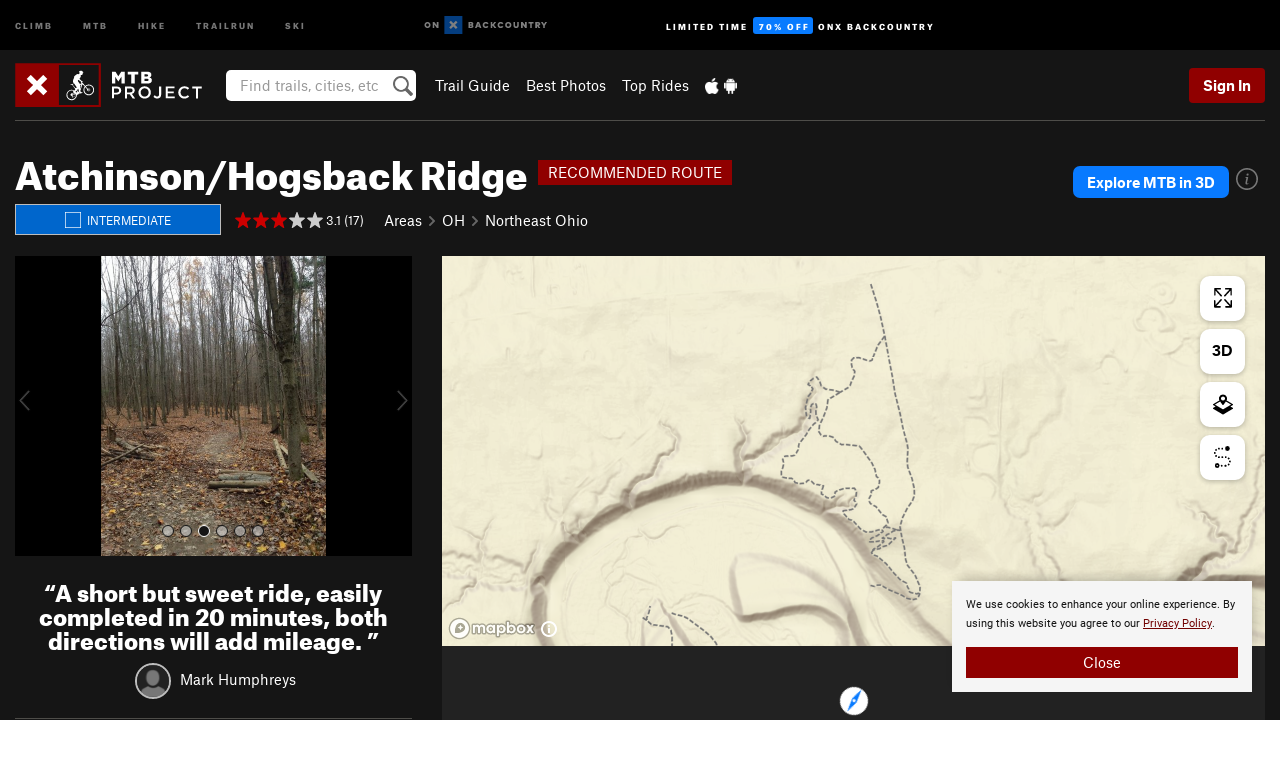

--- FILE ---
content_type: text/html; charset=utf-8
request_url: https://www.google.com/recaptcha/enterprise/anchor?ar=1&k=6LdFNV0jAAAAAJb9kqjVRGnzoAzDwSuJU1LLcyLn&co=aHR0cHM6Ly93d3cubXRicHJvamVjdC5jb206NDQz&hl=en&v=N67nZn4AqZkNcbeMu4prBgzg&size=invisible&anchor-ms=20000&execute-ms=30000&cb=6psgcvqhd66e
body_size: 48890
content:
<!DOCTYPE HTML><html dir="ltr" lang="en"><head><meta http-equiv="Content-Type" content="text/html; charset=UTF-8">
<meta http-equiv="X-UA-Compatible" content="IE=edge">
<title>reCAPTCHA</title>
<style type="text/css">
/* cyrillic-ext */
@font-face {
  font-family: 'Roboto';
  font-style: normal;
  font-weight: 400;
  font-stretch: 100%;
  src: url(//fonts.gstatic.com/s/roboto/v48/KFO7CnqEu92Fr1ME7kSn66aGLdTylUAMa3GUBHMdazTgWw.woff2) format('woff2');
  unicode-range: U+0460-052F, U+1C80-1C8A, U+20B4, U+2DE0-2DFF, U+A640-A69F, U+FE2E-FE2F;
}
/* cyrillic */
@font-face {
  font-family: 'Roboto';
  font-style: normal;
  font-weight: 400;
  font-stretch: 100%;
  src: url(//fonts.gstatic.com/s/roboto/v48/KFO7CnqEu92Fr1ME7kSn66aGLdTylUAMa3iUBHMdazTgWw.woff2) format('woff2');
  unicode-range: U+0301, U+0400-045F, U+0490-0491, U+04B0-04B1, U+2116;
}
/* greek-ext */
@font-face {
  font-family: 'Roboto';
  font-style: normal;
  font-weight: 400;
  font-stretch: 100%;
  src: url(//fonts.gstatic.com/s/roboto/v48/KFO7CnqEu92Fr1ME7kSn66aGLdTylUAMa3CUBHMdazTgWw.woff2) format('woff2');
  unicode-range: U+1F00-1FFF;
}
/* greek */
@font-face {
  font-family: 'Roboto';
  font-style: normal;
  font-weight: 400;
  font-stretch: 100%;
  src: url(//fonts.gstatic.com/s/roboto/v48/KFO7CnqEu92Fr1ME7kSn66aGLdTylUAMa3-UBHMdazTgWw.woff2) format('woff2');
  unicode-range: U+0370-0377, U+037A-037F, U+0384-038A, U+038C, U+038E-03A1, U+03A3-03FF;
}
/* math */
@font-face {
  font-family: 'Roboto';
  font-style: normal;
  font-weight: 400;
  font-stretch: 100%;
  src: url(//fonts.gstatic.com/s/roboto/v48/KFO7CnqEu92Fr1ME7kSn66aGLdTylUAMawCUBHMdazTgWw.woff2) format('woff2');
  unicode-range: U+0302-0303, U+0305, U+0307-0308, U+0310, U+0312, U+0315, U+031A, U+0326-0327, U+032C, U+032F-0330, U+0332-0333, U+0338, U+033A, U+0346, U+034D, U+0391-03A1, U+03A3-03A9, U+03B1-03C9, U+03D1, U+03D5-03D6, U+03F0-03F1, U+03F4-03F5, U+2016-2017, U+2034-2038, U+203C, U+2040, U+2043, U+2047, U+2050, U+2057, U+205F, U+2070-2071, U+2074-208E, U+2090-209C, U+20D0-20DC, U+20E1, U+20E5-20EF, U+2100-2112, U+2114-2115, U+2117-2121, U+2123-214F, U+2190, U+2192, U+2194-21AE, U+21B0-21E5, U+21F1-21F2, U+21F4-2211, U+2213-2214, U+2216-22FF, U+2308-230B, U+2310, U+2319, U+231C-2321, U+2336-237A, U+237C, U+2395, U+239B-23B7, U+23D0, U+23DC-23E1, U+2474-2475, U+25AF, U+25B3, U+25B7, U+25BD, U+25C1, U+25CA, U+25CC, U+25FB, U+266D-266F, U+27C0-27FF, U+2900-2AFF, U+2B0E-2B11, U+2B30-2B4C, U+2BFE, U+3030, U+FF5B, U+FF5D, U+1D400-1D7FF, U+1EE00-1EEFF;
}
/* symbols */
@font-face {
  font-family: 'Roboto';
  font-style: normal;
  font-weight: 400;
  font-stretch: 100%;
  src: url(//fonts.gstatic.com/s/roboto/v48/KFO7CnqEu92Fr1ME7kSn66aGLdTylUAMaxKUBHMdazTgWw.woff2) format('woff2');
  unicode-range: U+0001-000C, U+000E-001F, U+007F-009F, U+20DD-20E0, U+20E2-20E4, U+2150-218F, U+2190, U+2192, U+2194-2199, U+21AF, U+21E6-21F0, U+21F3, U+2218-2219, U+2299, U+22C4-22C6, U+2300-243F, U+2440-244A, U+2460-24FF, U+25A0-27BF, U+2800-28FF, U+2921-2922, U+2981, U+29BF, U+29EB, U+2B00-2BFF, U+4DC0-4DFF, U+FFF9-FFFB, U+10140-1018E, U+10190-1019C, U+101A0, U+101D0-101FD, U+102E0-102FB, U+10E60-10E7E, U+1D2C0-1D2D3, U+1D2E0-1D37F, U+1F000-1F0FF, U+1F100-1F1AD, U+1F1E6-1F1FF, U+1F30D-1F30F, U+1F315, U+1F31C, U+1F31E, U+1F320-1F32C, U+1F336, U+1F378, U+1F37D, U+1F382, U+1F393-1F39F, U+1F3A7-1F3A8, U+1F3AC-1F3AF, U+1F3C2, U+1F3C4-1F3C6, U+1F3CA-1F3CE, U+1F3D4-1F3E0, U+1F3ED, U+1F3F1-1F3F3, U+1F3F5-1F3F7, U+1F408, U+1F415, U+1F41F, U+1F426, U+1F43F, U+1F441-1F442, U+1F444, U+1F446-1F449, U+1F44C-1F44E, U+1F453, U+1F46A, U+1F47D, U+1F4A3, U+1F4B0, U+1F4B3, U+1F4B9, U+1F4BB, U+1F4BF, U+1F4C8-1F4CB, U+1F4D6, U+1F4DA, U+1F4DF, U+1F4E3-1F4E6, U+1F4EA-1F4ED, U+1F4F7, U+1F4F9-1F4FB, U+1F4FD-1F4FE, U+1F503, U+1F507-1F50B, U+1F50D, U+1F512-1F513, U+1F53E-1F54A, U+1F54F-1F5FA, U+1F610, U+1F650-1F67F, U+1F687, U+1F68D, U+1F691, U+1F694, U+1F698, U+1F6AD, U+1F6B2, U+1F6B9-1F6BA, U+1F6BC, U+1F6C6-1F6CF, U+1F6D3-1F6D7, U+1F6E0-1F6EA, U+1F6F0-1F6F3, U+1F6F7-1F6FC, U+1F700-1F7FF, U+1F800-1F80B, U+1F810-1F847, U+1F850-1F859, U+1F860-1F887, U+1F890-1F8AD, U+1F8B0-1F8BB, U+1F8C0-1F8C1, U+1F900-1F90B, U+1F93B, U+1F946, U+1F984, U+1F996, U+1F9E9, U+1FA00-1FA6F, U+1FA70-1FA7C, U+1FA80-1FA89, U+1FA8F-1FAC6, U+1FACE-1FADC, U+1FADF-1FAE9, U+1FAF0-1FAF8, U+1FB00-1FBFF;
}
/* vietnamese */
@font-face {
  font-family: 'Roboto';
  font-style: normal;
  font-weight: 400;
  font-stretch: 100%;
  src: url(//fonts.gstatic.com/s/roboto/v48/KFO7CnqEu92Fr1ME7kSn66aGLdTylUAMa3OUBHMdazTgWw.woff2) format('woff2');
  unicode-range: U+0102-0103, U+0110-0111, U+0128-0129, U+0168-0169, U+01A0-01A1, U+01AF-01B0, U+0300-0301, U+0303-0304, U+0308-0309, U+0323, U+0329, U+1EA0-1EF9, U+20AB;
}
/* latin-ext */
@font-face {
  font-family: 'Roboto';
  font-style: normal;
  font-weight: 400;
  font-stretch: 100%;
  src: url(//fonts.gstatic.com/s/roboto/v48/KFO7CnqEu92Fr1ME7kSn66aGLdTylUAMa3KUBHMdazTgWw.woff2) format('woff2');
  unicode-range: U+0100-02BA, U+02BD-02C5, U+02C7-02CC, U+02CE-02D7, U+02DD-02FF, U+0304, U+0308, U+0329, U+1D00-1DBF, U+1E00-1E9F, U+1EF2-1EFF, U+2020, U+20A0-20AB, U+20AD-20C0, U+2113, U+2C60-2C7F, U+A720-A7FF;
}
/* latin */
@font-face {
  font-family: 'Roboto';
  font-style: normal;
  font-weight: 400;
  font-stretch: 100%;
  src: url(//fonts.gstatic.com/s/roboto/v48/KFO7CnqEu92Fr1ME7kSn66aGLdTylUAMa3yUBHMdazQ.woff2) format('woff2');
  unicode-range: U+0000-00FF, U+0131, U+0152-0153, U+02BB-02BC, U+02C6, U+02DA, U+02DC, U+0304, U+0308, U+0329, U+2000-206F, U+20AC, U+2122, U+2191, U+2193, U+2212, U+2215, U+FEFF, U+FFFD;
}
/* cyrillic-ext */
@font-face {
  font-family: 'Roboto';
  font-style: normal;
  font-weight: 500;
  font-stretch: 100%;
  src: url(//fonts.gstatic.com/s/roboto/v48/KFO7CnqEu92Fr1ME7kSn66aGLdTylUAMa3GUBHMdazTgWw.woff2) format('woff2');
  unicode-range: U+0460-052F, U+1C80-1C8A, U+20B4, U+2DE0-2DFF, U+A640-A69F, U+FE2E-FE2F;
}
/* cyrillic */
@font-face {
  font-family: 'Roboto';
  font-style: normal;
  font-weight: 500;
  font-stretch: 100%;
  src: url(//fonts.gstatic.com/s/roboto/v48/KFO7CnqEu92Fr1ME7kSn66aGLdTylUAMa3iUBHMdazTgWw.woff2) format('woff2');
  unicode-range: U+0301, U+0400-045F, U+0490-0491, U+04B0-04B1, U+2116;
}
/* greek-ext */
@font-face {
  font-family: 'Roboto';
  font-style: normal;
  font-weight: 500;
  font-stretch: 100%;
  src: url(//fonts.gstatic.com/s/roboto/v48/KFO7CnqEu92Fr1ME7kSn66aGLdTylUAMa3CUBHMdazTgWw.woff2) format('woff2');
  unicode-range: U+1F00-1FFF;
}
/* greek */
@font-face {
  font-family: 'Roboto';
  font-style: normal;
  font-weight: 500;
  font-stretch: 100%;
  src: url(//fonts.gstatic.com/s/roboto/v48/KFO7CnqEu92Fr1ME7kSn66aGLdTylUAMa3-UBHMdazTgWw.woff2) format('woff2');
  unicode-range: U+0370-0377, U+037A-037F, U+0384-038A, U+038C, U+038E-03A1, U+03A3-03FF;
}
/* math */
@font-face {
  font-family: 'Roboto';
  font-style: normal;
  font-weight: 500;
  font-stretch: 100%;
  src: url(//fonts.gstatic.com/s/roboto/v48/KFO7CnqEu92Fr1ME7kSn66aGLdTylUAMawCUBHMdazTgWw.woff2) format('woff2');
  unicode-range: U+0302-0303, U+0305, U+0307-0308, U+0310, U+0312, U+0315, U+031A, U+0326-0327, U+032C, U+032F-0330, U+0332-0333, U+0338, U+033A, U+0346, U+034D, U+0391-03A1, U+03A3-03A9, U+03B1-03C9, U+03D1, U+03D5-03D6, U+03F0-03F1, U+03F4-03F5, U+2016-2017, U+2034-2038, U+203C, U+2040, U+2043, U+2047, U+2050, U+2057, U+205F, U+2070-2071, U+2074-208E, U+2090-209C, U+20D0-20DC, U+20E1, U+20E5-20EF, U+2100-2112, U+2114-2115, U+2117-2121, U+2123-214F, U+2190, U+2192, U+2194-21AE, U+21B0-21E5, U+21F1-21F2, U+21F4-2211, U+2213-2214, U+2216-22FF, U+2308-230B, U+2310, U+2319, U+231C-2321, U+2336-237A, U+237C, U+2395, U+239B-23B7, U+23D0, U+23DC-23E1, U+2474-2475, U+25AF, U+25B3, U+25B7, U+25BD, U+25C1, U+25CA, U+25CC, U+25FB, U+266D-266F, U+27C0-27FF, U+2900-2AFF, U+2B0E-2B11, U+2B30-2B4C, U+2BFE, U+3030, U+FF5B, U+FF5D, U+1D400-1D7FF, U+1EE00-1EEFF;
}
/* symbols */
@font-face {
  font-family: 'Roboto';
  font-style: normal;
  font-weight: 500;
  font-stretch: 100%;
  src: url(//fonts.gstatic.com/s/roboto/v48/KFO7CnqEu92Fr1ME7kSn66aGLdTylUAMaxKUBHMdazTgWw.woff2) format('woff2');
  unicode-range: U+0001-000C, U+000E-001F, U+007F-009F, U+20DD-20E0, U+20E2-20E4, U+2150-218F, U+2190, U+2192, U+2194-2199, U+21AF, U+21E6-21F0, U+21F3, U+2218-2219, U+2299, U+22C4-22C6, U+2300-243F, U+2440-244A, U+2460-24FF, U+25A0-27BF, U+2800-28FF, U+2921-2922, U+2981, U+29BF, U+29EB, U+2B00-2BFF, U+4DC0-4DFF, U+FFF9-FFFB, U+10140-1018E, U+10190-1019C, U+101A0, U+101D0-101FD, U+102E0-102FB, U+10E60-10E7E, U+1D2C0-1D2D3, U+1D2E0-1D37F, U+1F000-1F0FF, U+1F100-1F1AD, U+1F1E6-1F1FF, U+1F30D-1F30F, U+1F315, U+1F31C, U+1F31E, U+1F320-1F32C, U+1F336, U+1F378, U+1F37D, U+1F382, U+1F393-1F39F, U+1F3A7-1F3A8, U+1F3AC-1F3AF, U+1F3C2, U+1F3C4-1F3C6, U+1F3CA-1F3CE, U+1F3D4-1F3E0, U+1F3ED, U+1F3F1-1F3F3, U+1F3F5-1F3F7, U+1F408, U+1F415, U+1F41F, U+1F426, U+1F43F, U+1F441-1F442, U+1F444, U+1F446-1F449, U+1F44C-1F44E, U+1F453, U+1F46A, U+1F47D, U+1F4A3, U+1F4B0, U+1F4B3, U+1F4B9, U+1F4BB, U+1F4BF, U+1F4C8-1F4CB, U+1F4D6, U+1F4DA, U+1F4DF, U+1F4E3-1F4E6, U+1F4EA-1F4ED, U+1F4F7, U+1F4F9-1F4FB, U+1F4FD-1F4FE, U+1F503, U+1F507-1F50B, U+1F50D, U+1F512-1F513, U+1F53E-1F54A, U+1F54F-1F5FA, U+1F610, U+1F650-1F67F, U+1F687, U+1F68D, U+1F691, U+1F694, U+1F698, U+1F6AD, U+1F6B2, U+1F6B9-1F6BA, U+1F6BC, U+1F6C6-1F6CF, U+1F6D3-1F6D7, U+1F6E0-1F6EA, U+1F6F0-1F6F3, U+1F6F7-1F6FC, U+1F700-1F7FF, U+1F800-1F80B, U+1F810-1F847, U+1F850-1F859, U+1F860-1F887, U+1F890-1F8AD, U+1F8B0-1F8BB, U+1F8C0-1F8C1, U+1F900-1F90B, U+1F93B, U+1F946, U+1F984, U+1F996, U+1F9E9, U+1FA00-1FA6F, U+1FA70-1FA7C, U+1FA80-1FA89, U+1FA8F-1FAC6, U+1FACE-1FADC, U+1FADF-1FAE9, U+1FAF0-1FAF8, U+1FB00-1FBFF;
}
/* vietnamese */
@font-face {
  font-family: 'Roboto';
  font-style: normal;
  font-weight: 500;
  font-stretch: 100%;
  src: url(//fonts.gstatic.com/s/roboto/v48/KFO7CnqEu92Fr1ME7kSn66aGLdTylUAMa3OUBHMdazTgWw.woff2) format('woff2');
  unicode-range: U+0102-0103, U+0110-0111, U+0128-0129, U+0168-0169, U+01A0-01A1, U+01AF-01B0, U+0300-0301, U+0303-0304, U+0308-0309, U+0323, U+0329, U+1EA0-1EF9, U+20AB;
}
/* latin-ext */
@font-face {
  font-family: 'Roboto';
  font-style: normal;
  font-weight: 500;
  font-stretch: 100%;
  src: url(//fonts.gstatic.com/s/roboto/v48/KFO7CnqEu92Fr1ME7kSn66aGLdTylUAMa3KUBHMdazTgWw.woff2) format('woff2');
  unicode-range: U+0100-02BA, U+02BD-02C5, U+02C7-02CC, U+02CE-02D7, U+02DD-02FF, U+0304, U+0308, U+0329, U+1D00-1DBF, U+1E00-1E9F, U+1EF2-1EFF, U+2020, U+20A0-20AB, U+20AD-20C0, U+2113, U+2C60-2C7F, U+A720-A7FF;
}
/* latin */
@font-face {
  font-family: 'Roboto';
  font-style: normal;
  font-weight: 500;
  font-stretch: 100%;
  src: url(//fonts.gstatic.com/s/roboto/v48/KFO7CnqEu92Fr1ME7kSn66aGLdTylUAMa3yUBHMdazQ.woff2) format('woff2');
  unicode-range: U+0000-00FF, U+0131, U+0152-0153, U+02BB-02BC, U+02C6, U+02DA, U+02DC, U+0304, U+0308, U+0329, U+2000-206F, U+20AC, U+2122, U+2191, U+2193, U+2212, U+2215, U+FEFF, U+FFFD;
}
/* cyrillic-ext */
@font-face {
  font-family: 'Roboto';
  font-style: normal;
  font-weight: 900;
  font-stretch: 100%;
  src: url(//fonts.gstatic.com/s/roboto/v48/KFO7CnqEu92Fr1ME7kSn66aGLdTylUAMa3GUBHMdazTgWw.woff2) format('woff2');
  unicode-range: U+0460-052F, U+1C80-1C8A, U+20B4, U+2DE0-2DFF, U+A640-A69F, U+FE2E-FE2F;
}
/* cyrillic */
@font-face {
  font-family: 'Roboto';
  font-style: normal;
  font-weight: 900;
  font-stretch: 100%;
  src: url(//fonts.gstatic.com/s/roboto/v48/KFO7CnqEu92Fr1ME7kSn66aGLdTylUAMa3iUBHMdazTgWw.woff2) format('woff2');
  unicode-range: U+0301, U+0400-045F, U+0490-0491, U+04B0-04B1, U+2116;
}
/* greek-ext */
@font-face {
  font-family: 'Roboto';
  font-style: normal;
  font-weight: 900;
  font-stretch: 100%;
  src: url(//fonts.gstatic.com/s/roboto/v48/KFO7CnqEu92Fr1ME7kSn66aGLdTylUAMa3CUBHMdazTgWw.woff2) format('woff2');
  unicode-range: U+1F00-1FFF;
}
/* greek */
@font-face {
  font-family: 'Roboto';
  font-style: normal;
  font-weight: 900;
  font-stretch: 100%;
  src: url(//fonts.gstatic.com/s/roboto/v48/KFO7CnqEu92Fr1ME7kSn66aGLdTylUAMa3-UBHMdazTgWw.woff2) format('woff2');
  unicode-range: U+0370-0377, U+037A-037F, U+0384-038A, U+038C, U+038E-03A1, U+03A3-03FF;
}
/* math */
@font-face {
  font-family: 'Roboto';
  font-style: normal;
  font-weight: 900;
  font-stretch: 100%;
  src: url(//fonts.gstatic.com/s/roboto/v48/KFO7CnqEu92Fr1ME7kSn66aGLdTylUAMawCUBHMdazTgWw.woff2) format('woff2');
  unicode-range: U+0302-0303, U+0305, U+0307-0308, U+0310, U+0312, U+0315, U+031A, U+0326-0327, U+032C, U+032F-0330, U+0332-0333, U+0338, U+033A, U+0346, U+034D, U+0391-03A1, U+03A3-03A9, U+03B1-03C9, U+03D1, U+03D5-03D6, U+03F0-03F1, U+03F4-03F5, U+2016-2017, U+2034-2038, U+203C, U+2040, U+2043, U+2047, U+2050, U+2057, U+205F, U+2070-2071, U+2074-208E, U+2090-209C, U+20D0-20DC, U+20E1, U+20E5-20EF, U+2100-2112, U+2114-2115, U+2117-2121, U+2123-214F, U+2190, U+2192, U+2194-21AE, U+21B0-21E5, U+21F1-21F2, U+21F4-2211, U+2213-2214, U+2216-22FF, U+2308-230B, U+2310, U+2319, U+231C-2321, U+2336-237A, U+237C, U+2395, U+239B-23B7, U+23D0, U+23DC-23E1, U+2474-2475, U+25AF, U+25B3, U+25B7, U+25BD, U+25C1, U+25CA, U+25CC, U+25FB, U+266D-266F, U+27C0-27FF, U+2900-2AFF, U+2B0E-2B11, U+2B30-2B4C, U+2BFE, U+3030, U+FF5B, U+FF5D, U+1D400-1D7FF, U+1EE00-1EEFF;
}
/* symbols */
@font-face {
  font-family: 'Roboto';
  font-style: normal;
  font-weight: 900;
  font-stretch: 100%;
  src: url(//fonts.gstatic.com/s/roboto/v48/KFO7CnqEu92Fr1ME7kSn66aGLdTylUAMaxKUBHMdazTgWw.woff2) format('woff2');
  unicode-range: U+0001-000C, U+000E-001F, U+007F-009F, U+20DD-20E0, U+20E2-20E4, U+2150-218F, U+2190, U+2192, U+2194-2199, U+21AF, U+21E6-21F0, U+21F3, U+2218-2219, U+2299, U+22C4-22C6, U+2300-243F, U+2440-244A, U+2460-24FF, U+25A0-27BF, U+2800-28FF, U+2921-2922, U+2981, U+29BF, U+29EB, U+2B00-2BFF, U+4DC0-4DFF, U+FFF9-FFFB, U+10140-1018E, U+10190-1019C, U+101A0, U+101D0-101FD, U+102E0-102FB, U+10E60-10E7E, U+1D2C0-1D2D3, U+1D2E0-1D37F, U+1F000-1F0FF, U+1F100-1F1AD, U+1F1E6-1F1FF, U+1F30D-1F30F, U+1F315, U+1F31C, U+1F31E, U+1F320-1F32C, U+1F336, U+1F378, U+1F37D, U+1F382, U+1F393-1F39F, U+1F3A7-1F3A8, U+1F3AC-1F3AF, U+1F3C2, U+1F3C4-1F3C6, U+1F3CA-1F3CE, U+1F3D4-1F3E0, U+1F3ED, U+1F3F1-1F3F3, U+1F3F5-1F3F7, U+1F408, U+1F415, U+1F41F, U+1F426, U+1F43F, U+1F441-1F442, U+1F444, U+1F446-1F449, U+1F44C-1F44E, U+1F453, U+1F46A, U+1F47D, U+1F4A3, U+1F4B0, U+1F4B3, U+1F4B9, U+1F4BB, U+1F4BF, U+1F4C8-1F4CB, U+1F4D6, U+1F4DA, U+1F4DF, U+1F4E3-1F4E6, U+1F4EA-1F4ED, U+1F4F7, U+1F4F9-1F4FB, U+1F4FD-1F4FE, U+1F503, U+1F507-1F50B, U+1F50D, U+1F512-1F513, U+1F53E-1F54A, U+1F54F-1F5FA, U+1F610, U+1F650-1F67F, U+1F687, U+1F68D, U+1F691, U+1F694, U+1F698, U+1F6AD, U+1F6B2, U+1F6B9-1F6BA, U+1F6BC, U+1F6C6-1F6CF, U+1F6D3-1F6D7, U+1F6E0-1F6EA, U+1F6F0-1F6F3, U+1F6F7-1F6FC, U+1F700-1F7FF, U+1F800-1F80B, U+1F810-1F847, U+1F850-1F859, U+1F860-1F887, U+1F890-1F8AD, U+1F8B0-1F8BB, U+1F8C0-1F8C1, U+1F900-1F90B, U+1F93B, U+1F946, U+1F984, U+1F996, U+1F9E9, U+1FA00-1FA6F, U+1FA70-1FA7C, U+1FA80-1FA89, U+1FA8F-1FAC6, U+1FACE-1FADC, U+1FADF-1FAE9, U+1FAF0-1FAF8, U+1FB00-1FBFF;
}
/* vietnamese */
@font-face {
  font-family: 'Roboto';
  font-style: normal;
  font-weight: 900;
  font-stretch: 100%;
  src: url(//fonts.gstatic.com/s/roboto/v48/KFO7CnqEu92Fr1ME7kSn66aGLdTylUAMa3OUBHMdazTgWw.woff2) format('woff2');
  unicode-range: U+0102-0103, U+0110-0111, U+0128-0129, U+0168-0169, U+01A0-01A1, U+01AF-01B0, U+0300-0301, U+0303-0304, U+0308-0309, U+0323, U+0329, U+1EA0-1EF9, U+20AB;
}
/* latin-ext */
@font-face {
  font-family: 'Roboto';
  font-style: normal;
  font-weight: 900;
  font-stretch: 100%;
  src: url(//fonts.gstatic.com/s/roboto/v48/KFO7CnqEu92Fr1ME7kSn66aGLdTylUAMa3KUBHMdazTgWw.woff2) format('woff2');
  unicode-range: U+0100-02BA, U+02BD-02C5, U+02C7-02CC, U+02CE-02D7, U+02DD-02FF, U+0304, U+0308, U+0329, U+1D00-1DBF, U+1E00-1E9F, U+1EF2-1EFF, U+2020, U+20A0-20AB, U+20AD-20C0, U+2113, U+2C60-2C7F, U+A720-A7FF;
}
/* latin */
@font-face {
  font-family: 'Roboto';
  font-style: normal;
  font-weight: 900;
  font-stretch: 100%;
  src: url(//fonts.gstatic.com/s/roboto/v48/KFO7CnqEu92Fr1ME7kSn66aGLdTylUAMa3yUBHMdazQ.woff2) format('woff2');
  unicode-range: U+0000-00FF, U+0131, U+0152-0153, U+02BB-02BC, U+02C6, U+02DA, U+02DC, U+0304, U+0308, U+0329, U+2000-206F, U+20AC, U+2122, U+2191, U+2193, U+2212, U+2215, U+FEFF, U+FFFD;
}

</style>
<link rel="stylesheet" type="text/css" href="https://www.gstatic.com/recaptcha/releases/N67nZn4AqZkNcbeMu4prBgzg/styles__ltr.css">
<script nonce="m3NHp-gP0_yXn5OCI67rxQ" type="text/javascript">window['__recaptcha_api'] = 'https://www.google.com/recaptcha/enterprise/';</script>
<script type="text/javascript" src="https://www.gstatic.com/recaptcha/releases/N67nZn4AqZkNcbeMu4prBgzg/recaptcha__en.js" nonce="m3NHp-gP0_yXn5OCI67rxQ">
      
    </script></head>
<body><div id="rc-anchor-alert" class="rc-anchor-alert"></div>
<input type="hidden" id="recaptcha-token" value="[base64]">
<script type="text/javascript" nonce="m3NHp-gP0_yXn5OCI67rxQ">
      recaptcha.anchor.Main.init("[\x22ainput\x22,[\x22bgdata\x22,\x22\x22,\[base64]/[base64]/[base64]/[base64]/[base64]/[base64]/[base64]/[base64]/bmV3IFlbcV0oQVswXSk6aD09Mj9uZXcgWVtxXShBWzBdLEFbMV0pOmg9PTM/bmV3IFlbcV0oQVswXSxBWzFdLEFbMl0pOmg9PTQ/[base64]/aXcoSS5ILEkpOngoOCx0cnVlLEkpfSxFMj12LnJlcXVlc3RJZGxlQ2FsbGJhY2s/[base64]/[base64]/[base64]/[base64]\\u003d\x22,\[base64]\x22,\x22MUHCkMKDw4TCp8OgwqYAOsKkWS/[base64]/DrcOCw4rDmDDCgMOmAkrCjMKtZj/Dl8O3w6kXZsOfw4vCtlPDscOyIsKQdMO1wpvDkUfCqsKmXsOdw4HDhhdfw6t/[base64]/CvU7Cn3bCsMOlPQfCqMKwUU/Du8OFBMKTR8K/GsOkwpLDoR/DuMOiwoYUDMKuTMOfB0o9eMO4w5HChcKUw6AXwrvDpyfClsOLBDfDkcKdeUNswq/DvcKYwqo+worCgj7CpMOQw79IwrjCmcK8P8Klw7shdnkhFX3DvcKRBcKCwoPChGjDjcKvwrHCo8K3wpHDoTUqHT7CjAbCm3MYCjl7wrIjdMKNCVlyw7fCuBnDp1XCm8K3IMKgwqIwU8OlwpPCsF/[base64]/Cq0TChHBIwpHDicOrw6nDhX7Ds8OFwrjCjcOTE8KKaMOxNcKww4rDr8KJL8K/[base64]/wrh8w5s8w7LCtgjDu8OzwqZiIlAkwr0Hw6YlwqwKDCc2wofDt8OZF8OZw6zCqns0wr47WBFUw4vCtMKywrVIwrjDtU8Lw5HDrhplacOlXcOWw6PCtENCwrDDhx8UJwDCjGIWw5YBwrXDiFVMw6sAPFPDjMK4wqjCginDisOvwppeS8KLb8KyNSokwo/[base64]/w4nDtAsVw6/CjQomQCzDtsOxw6LCisOhwqY7wovDuAV6wqrCgMO+OsKPwo43wp7DqBDDi8OjEB5CHMKgwrAQZU0Rw6ITE3QyKMK/[base64]/CqMOgwo8Sw7bCjU4LwoXCvcOvw6jDocO9BMKawqDDpFNpHcOgwqZpw54nwop4Khc5HWldNcKqwr/DtcKNOMORwoXChENZw4vCkWcJwpNpw4V0w5MDVsO/GsOAwqlQQ8OHwrUSbhlQwr4CBkVtw5RFJMOswpXDhArDtcKmwrjCp3bCnGbCksOqV8OmSsKLwrwewoIFQMKIwr8Fa8KAwrU1w4/Do2LDpl51fwLDuyE6NsOYwpfDvMOYd3vCgXNqw44dw5M4wp7CiCUDX2rCucOjwp0HwpjDkcKhw5t9bwxkwqjDn8OPwonCtcKwwqUVAsKrw7fDtsKxa8OBNsOmJSVRBcOuwpfCkQsuwpfDpxwdw41fwojDjypNccKlF8KaZ8OnW8OWw5ZBF8KBNGvDncKzP8Oiw7QvSG/DrsKTw6TDpCjDj3dQdHIvCnExwprDhEDDt0jDjcO8MGLDiwbDtjnCvxPCiMKCwoI1w4QXUF4Bw63Cvnszw4jDgcKJwp3DlXABw6zDnGwmcHJxw4YyZMKJwrDCr0nDt1vDm8K9w7IAwptMYsOkw6LClnMfw4piDlYzwrhCUS4/RkFsw4Q2U8KBC8KMBm1Wb8KtcRDDqHnCjA3DucKywqjCjcK+wqRhw4Q/[base64]/w4vCqBtkw6h2SsO0EW7DhkXDszfDssKKb8Orw64ETcO5acKbPsOUdMKyBEnDoQh5W8O8acKmZVIuwojCuMKrwrJSO8K5THLCoMKKw4XCgwZuQcOIwo0ZwpYMw7fDsEA8EcOqwohqDsK5wptaBBx8wqzDncKsLcK5wrXDlMKEH8KGIwDDt8KJw4l/[base64]/Ch0jDtMKmDwLCsl/[base64]/Dj8O3fSDCtsOdWkVEPQcOwrdEDjIOVsOTZlR3Mw4lbTJFOcOzHsOaI8KgKsKYwpAxGsOIEMKpUUTDlcODLRzCmj3DrMOXdcOhf1tUQcKEYgrCl8OqNcKmw5BXQcK+T07CniEHS8KZw63DgHXDoMO/DhQrWDLCqTsMw7YhUsOpw7DCuD8rw4MWwqHCiCXCmnPDumLDqMOcw55JG8K/Q8Ohw6Ruw4XDkhLDqMKUw4PDkMO4C8KHfsOHJSwZwozCtx3CqkrDkhhcw6JZw7rCu8OMw7BQN8KpQ8KRw4XDmsKtYsOrwr/Dn37ClXDDvCbCr04uw70CJMKZw7hETlAPworDqUBDDBXDqRXChsOyRGhzw7XCjCvDinwqw61cwojClMOEwotnYMOlFMKeR8O5w44GwoLCpDcBCcKHHMKEw7XClsK7wo/DvMOua8Kvw5HCocOGw47CrcKtw6EewoghQA4eBsKDw47Dq8OzIE56Q0Qhwp8QNGXDrMOSPMO5woHCnsKtw6/CocOrHcOUXCvDq8KsRcOPew/Ct8KKwqpIw4rDrMKIw6rCnDXCoXLCjMOJaSvClG/DmQlTwrfCkMOTw4UnwrbCncKtFsKgwqPCj8Kmwq50a8Ozw6LDhwbDu0HDvz3DqEfDv8O1XMKKwoXDnsKewqTDgcOAw4vDqGnCpMOTEsOXbQPCq8OAB8K5w6JeKmpSNsOeXMKdXwpDVUvDm8KUwq/CgcO3wp0mw4NfIQTDvCTDl2TDqMKuwp7Dv14/w4VBbR0Ow7vDkBHDsQRGAGvDqV8Lw7DChUHDo8KjworDhCbCtcOaw6Z/wpJywrdBwoPCisOiw77ChRVfPANJTDlWwrjDrcOnwrLCpMK3w7vDs2bCjRMRTiVuEsK4EWDDiQJBw7HCk8KlLMOCwoZwI8KWwo/Cn8KRwothw7PDvMO0w7LCt8KQE8KBWGzCqcKow7rCgyPDrw7DvMKYwpbDmhgKwoYTw7dcwo7DlMOmcyRXeQDDp8KOHgLCuMK4w7TDqGwow7vDv1/[base64]/CngrDnx5pEjnChsOdwq8eTHd6w57Din9sfSbCv1owLsKSB1wHwoDClQLDpkA/w6Bewot8JSDDmMKlDgojJTsGw4TDhhxuwojCjMK5WgfCmMKPw7/DoF7Di2DCtMKNwrvCnsKbw6IWacOjwovChV3CjkrCqHrCqSVgwo9jw53Dgg7DvCo4BsKZasK8wrl4w4djDh/[base64]/CqsKZw6I4acO/w5ZpEgTDonHCvmLDiHTDhg5wUV3DgcKIw63DhcKPwoPCs1VsRFzCj1wnVsK0w7bCicKPwqzCoiPDnS1cUEpScWtiXUjDomvCq8KHwrrCqsKODMOIwpzDusOVP03DmG/DlVLDrcOYOsOtwqHDiMKTw4bDqsKdORtKw7lPw5/DuwpKwqnDo8KIwpE8w78Twr/CncKDeAfDgFLDscO7wpIpw6EPWsKKw4TCm1PDg8KHw7bDj8OKJUfDr8O5wqPDhC3DtsOFcjHCqi0Zw4XCtMOlwqMVJMKjw6DCg25vw6Fbw57DhMOeQMOFezjCl8O+JWLDnWI9wr7CjSJNwq5mw40sWU7DuzVQw4Fyw7Qswqlnw4RhwpVPUH3DiV/Dh8Kzw47CksOew5s/w6ASwqRowqTCk8O/Lwotw6onwp09wpLCqQLDnsOmIsKHcEfDmW8yacO9VA1CTMKNw53DohjCrApIw49rwqfDgcKMwqMxXMK7w6J6w718DAFOw6tpI3A/w4zDrwPDvcO/EcKdM8OdB2d3cVNzwqHCs8K0wplTXMOgwrc0w5kZwqPCh8OqCyVBflDDlcOjw6TCihvDpcOeUcKTD8OKRkDCn8K2YcOqHcKEXlvDqhU+KGfCr8OKEMKsw6zDhMKhKcOIw4RSw4kcwrjDvgl8YxjCvW/Csw9qE8O4KsKgUcOWAcK3IMK7wqwTw4fDiC7Ci8OQWcOQwoHCs33Dk8OFw5IMIHEAw5oowp/CmQTCnTDDliAsWMOgHsOLwpdPX8Kqw6JmEmvDimxpwrzDsSnDkmN5SwvDncOGE8O9JMKnw5sbw6wiaMOCBEdZwo7DgMOJw6zCq8KAPmY7CMOsYMKKw7/DrMOOIcOxMsKPwp12AcOgccOgBMOZJMOGdsOswp3DrUZjwrhjXcOsa1MKO8OYwprDqQDDqyVrw7HDklrDmMKbwofDlXTCjcKXw5/[base64]/DhTrCpkfDojXDtibCsWcQw40VwqQWwo8NwpLDhTMzw4lKw7bCjsOMIsKJw7oOc8KNw7HDmWPCnVlfVXdMKsOCbmXCqMKPw7dWXwXCosKYIMOQIwx8wpBbSnZiZic0wrdeeEM/w70Iw6xUZMOjw7hyY8O0wr3CjhdRE8KiwobCkMORFMOLQ8ORXmvDlMKgwocHw4JRwoJ+QMOrw4p7w6TCh8KGGMKBDUPCmsKSwp/Dn8K9S8O6B8Kcw7BLwoE6EkY0wpnDssORwoLCkD3DrcOJw4dVw4LDm0XChCBRL8KVwqrDlR9CLGjCml85B8KsAcKnBMKpBGrDuA18woTCj8OSHkDCilAXU8KyecK/wq81d1HDhlFUwrHCixhgwr/Dt08pV8KnF8OpJFfDqsO+woTDhX/Du0kTWMOCw43DkcObNRrCssKYGsOZw4sAd1vDnHEkw7PDrnQpw5dnwq0Gw7DCnMKRwpzCnhcVwqXDszUpGMK4IhcaSMO/HhV+woEDw7QrLi7DnXTCi8Ozw6xWw7fDkMOxw5Vbw6xCw6FZwrrCl8OJb8OiOF1FFADDj8KIwqswwrLDk8KZwok/UBtubEs5w4BsWMOew7spYcKBYRVxwq7CjcOLw4DDimR9woAtwpLCmBHDq2NiJMKiw5jDpsKMwqlCHQPDugrDrsKwwrJXwo8lw4Vuwps8wrs3WiTDpitbUGQOa8KtH3PDqMOnemnCvXNIZE5Gwp0Nw5XCu3I3wrINQjbCtQhHw5PDrxNlw6rDkRPDoSkJIMOpw4LDu3g/w6XDjX9fw45COsKGFsK1TMOHWcKcJsOLPFhyw717wrzDoh0rNAQewpzCnMOtKSl3wqDDpkwhwoY3w73CshTCvz/ChFbDh8OlbMKPw7N6wq4Zw7EUA8OEwrLCoE8+McO/VlLDpXLDoMOEfSTDqmRhSEtuQcK6MRYHwoYhwr/DrSoXw6TDpcKYw7/ChScONcKnwojDt8OqwrdawoM0DmQpVCDCrR7Djy/DvV/Cl8KbA8KCwrTDsC7CmGEDw48WMsKwKEnCgsKDw73CisKiL8Kffidxwqsgw5glw6BawpUqZ8K7JF8SHjYnRsOTGlnClsKjw7VAwrjDlDhlw4UKwooMwphwb1ZANmNsNcOIUg/ColHDi8KZQTBfwqHDjsO3w6E7wrfDnm0FSAUZw6nCjMKGOsOrL8Ksw4Y8UQvCiizCmU9dwrBrFMK2w7/CrcOCb8KXGUnDkcOdb8OzCMKnF07Ct8O8w4bCphnDtxI6w5Y2fsKFwpMew6/Cm8O2FwTCpMOZwp8OB0ZUw7RmeRNAw6FuZcOBwovDlMOyZFdkPyjDv8Ktw7HDoUXCqsOIdMKqK2HDvMKABk/CqlRhOy4xc8KDwqvDmcK0woDDui02IcKnOXbCtmESwqFowqHDlsKyLxE2FMK6Z8OuTQvDtxPDvMO3PnNDRkMTwqTDnF3DqFLCtA/CvsOfMcKnB8KowrnCo8O6PB5owrXCu8OCFAVCw4nDgMKqwr3Dt8OvecKVakISw4MkwqsnwqXCgcOJwo4lAG7CtsKmw716QRcXw4J6BcO4Oy3CunMCc04pw4dQb8O1TcKpw4QAw7ZfKMKuAQxLw6ghwr7DisKuBWNFw67DgcKzwqDCvcO4A3XDhHA/[base64]/w4bCtsKMw5DDncKIwrTDvVbDgSLDsiRfBMK3UcOBMBYMwo14wpw8wqfDicOxWWrDrFw9ScKXClzDuRIDWcO2wqXCvMK6wpjCuMO3UFjCvMK8wpIkw7TDgG/DtB0cwpHDtXMRwofCjMOpWsK4wojDv8K3CDgQwoLCh2YTHcOywrAKbcOqw5NDW1RXDsKVTsKuaErDvEFRwr1VwoXDk8OIwrcdZcOLw5/CgcOswrvDnmzDnVxxwonCtsKbwp3DisO+ZMK6wp8DM3Eff8Oqwr7CmQAGZw/[base64]/w7Niw79aDcKIwox8wrzDsghvMBQmQ2pYw6FUUMKSw4dMw5nDvcOMw4A3w4fDlE7DlcKYwo/DjWfCii8jwqgzBljDvkl0w6jDr0vCmR/[base64]/Cv39JQxFKw4rCv0h/wqhtEsKcAsO8K3stPWA5wpjCpyQkwpHCu1XDqHDDhcKJDm/Cum8FBsO1w60tw5ZGKMKiCUM+FcO9R8Kbwr9Jw7UNZREPZMKmw77CncOufMKBPCvDucKOJcKDw47DmMOXwoNLw6zDlsO5w7lpDDxiwoDDusO0HkHDl8O+HsOPw6B3A8OYDEgKPQjClMOoCMKGwp/Dg8OPO1rDkjzDs3zDtB5Ud8KTOsOvw4jCnMOQwoFlwrVbeWZ8FcODwpIAJMO6VQ3CnsKYekLDmh0XWGpwFFHCssKOwos9FwDCpMKWW2rDmgHDmsKgw6F+aMO/wpDCncKrTMO0GB/Dq8KUwphOwqnCk8KRw5jDul/ChBQDw4YXwqc9w63DmMODwovDs8KaFMKfMcKvw5cKwrHCrcKNw54Uwr/DvilRZ8OHDsOEb1HClsK7El7Ci8Oqw4wzw694w5AtGsOMcMKbw7A3w5HDi1/DscKqwrPCqsOVFDo4w4oAesKvKMKLeMKuecOnWQvCgjE5w67DvcOpwrLCmEhGDcKTCUYTdsOBw71xwrZoM0zDvxZYw6hfw4/[base64]/ClMOhwqXDgxgOw7DDjlbCklvCgRpJJcKFwqnCsCgmwqDCpRdow4TClFrCksKsAmgowoXCpMOUw4DDkF7Ct8O6GMOTch8IHmcDYMOOwp7DpBlxeB/Di8OwwpnDlcKgesOZw4pebmPCk8O2ems0wq/CscO2w5UowqUew4/CicKkdEMbX8OzNMOVw4/CkMOrU8Kyw48ANcOPwobDiBUEUsKpbMK0GsOQC8O8NC7DtMOCbGZfJj1uwpBXBjF5PcKcwqIaeA8ew48Kw5XCrgLDrFdqwq5MSh7DtcKYwpQ3K8OVwpoZwozDok7CrW8lAXzCi8K6E8O/G3fDhlLDqT8ww5nCsmJTA8OOwrRZVD7DuMO3wpbDt8ONw7TDscKsCMKCPMKjDMOsbsKQw6lDUMOzKCkowr3Cg1bDrsKrGMONw7IDJcOIScOHwq9Cw78cwq3Cu8K5Yj/DuxTCmTMyworCsUTDrcOgaMOGw6lLbMKpWQlkw5QiQsOpIgU1a21+wrXCucKAw6bDnn8secKtwqZXORDDsxhOf8OBc8KSwqhAwrhbw5ZBwr7CqcOLCsOvdMKewo/DvGLDnFESwobCi8KFKcO5TsODdcOkYsOgMcOaasOaIgh+esK6IC9VSXgPwoA5LMOxw4zCkcOawrDCplrDoh7DuMOAT8KmRyhZw5YaSDRsXsOVwqAxBMK/w47CjcOgGGENY8KAwqnCkURKwr/CvSrDozUZw61yJQQzw4bDrFJAcHvCrDx1w7XCqCvClXNTw7xyEsOyw4fDuhfDtMKQw4QTwpfCq0lpwpFHQsObX8KJWcKOfUzDiQhyJggLLsOWGws3w7TCgmHDncK4w53Cs8OHWAFww4ZHw74Ee3ISw43CnhnCtsKlHFzCqy/Cq2HCgcK1MXwLMSs2wqPCnsO/[base64]/CvRDCqcObPj9HNcOTw79Rwo3ClsOywrkIwr5ow6ssa8Ouwq3DvcKJF33CiMOUwrA7wprCjTAAw4TDlsK6OX8iXgrCtzJMfcOrTmLDucORwpTCnS7Cg8KIw4/[base64]/Chi0QOgvDgyx0UMKPd8O3RzvDl8OBwoETKMKpBB8Aw7cxw7fCgMKIBzvCnE/DpcKcRkNVw7bDksKYw6/CjcK9wojCl3JhwrfCmQjDtsKURV0ERT8sw5HCkcKxw7HCrcKkw6MNLx5RX2kywr3CrBbDmH7CnsKjw47DtsKPEkbDjGXDhcOSw5TDiMOTwpQOTRfCsDgtSxbCncO9Nl/[base64]/JMKww4TDllTCtsKJTSVbMsK2dcOvwrHDl8K/[base64]/R8KeH304wppmw5cQwovCnSITPMK2w4xNwpvDmcOYw4fCvTIlBUvDisOJwpo+w5HDlicjCMOvCcKiw5pZw4A3YA3DlMK5wqbDvjhaw57CnmI4w4zDiFEAwoLDgm97wrRJDWPCnGrDh8KzwozCu8OewpZVw4LCocKtW1/Dp8KjbMK8wrJVwo03wofCvwcXwqIiwrXDtiMIw6TCo8OHwp5BGRPDuk1Sw4PCjGTCjifCiMOIQ8KHTsO6w4zCt8K6woLDicKdKsKWw4rDhMK9wrk0w5hZV188TEElaMOzZjvDqcKPcMK/w4VUEhB6wqtvFsOlNcK8S8OKw6MUwql/[base64]/[base64]/Clgk2wrTDnEhXTFdKZ8Kow58bM8KaB8OWNcOTB8K6F0oPwq45EznCksK6wozDsXPDqks6w58CNcOff8OJwpnCqU9tZcO+w7jCtyExw5fCj8Omwpxuw4zClcKmBi3CtMOmR3wpw4XCq8KBw4gRwrEqw7XDqj9/w4fDvH5hwqbCk8KaJMKTwqI6QcKywpl1w7sXw7PCjMOjw69CD8O9w7nCsMKyw4M2wpLCmMO4w4jCiEnDjw03NEfDnhlRBgBif8KdXcOaw4pAwoR0w5XCiA4Aw7xJwojCnyvDvsKJw7zDpsO/LMO2w6VXwo9HMVJvQcO/w5IGw6vDoMOUw67DknfDtcKkCzQdE8KEKBJefw4gXwzDnzc1w53CpHIpHsKGSsOMwpnCk1LCn3M5wooXYsOsFh9zwrF/[base64]/Cp8KowqfDrMOBVBQaTzDDikXClMOzwqTCgTU+wp3ClsO+ESjCmcKrUMOlZ8KNwqTDihzCjwJ8TFTClGo8wrvCgip9UcK0EMKATEbDkgXCp34PRsObKMO4wp/CvE4jw4bCk8K1w7tXCAnDg3xATSPCkj5+wpXDolrCpGXCrgNawp1uwozDpXt2HBcPa8KGJnVpS8OAwoQBwpcSw4wVwr4ecjDDvC0rPsO4cMOSw6vCksOpwp/Ct3d4CMKtw64UC8OzBB9ma3AQw5pCwrJgw6zDjcKFOMKFw5HDgcKnGEEIAk7DgMOXwr8pw6tIwoPDmDXCpMKCwpFcwp3CmCbDjcOsIhIACn/Dg8ONeCsTwrPDjADCnsOew5BWN3oOwp04JsKYTMKvw4hTwp9nAsKFw6jDo8OABcKGwq9xIAvDuyRPOcOGShPCiyN4wrDCqD8Sw5ViYsK1fHrDuj3DrsOuP1PCjHx7w4F6fMOlLMK/bwkVTFfCkVfCssKvS0LCtEvDinZ7FMO3w6EUwpXDjMKgbHc4MTcrRMO5w5DDiMKUw4fDrmc/[base64]/DmGvDqypKAMKIw4vDtMKqwpbCvWMewojCtMOgfsO3wos/ERXChsOIbAkFw5XDiQzDox5wwoYhLRdCDkHDu2fCvcKOLSfDssK7wrkgb8OAwqDDscOYw7bChMK9wr/[base64]/CpioCw43Dgn/[base64]/DlsKIP8OWN8K6w53CkMOPw47CmSTCmkAiw5rCrw/Ckwxkw5jCuTNYwr/[base64]/[base64]/DghlEwqfDr8KMwrXDrMO8w4YYQUU4dXMceBbCocOLWURnw6/CnhzCpHI0wosJwoY7wpPDtcOjwqUzw5XCr8K9wrbDgg/DiD7DogtBwrR7C2zCusOrwpXCh8K3w73CqMOXWMKid8Okw6vCvmvCtMKWwrtoworChGRfw7vCp8K6BR5dwqnCtC/CqDLCo8ONwonCmUwtwr9ewpjCicO9JcK0ScKNSkhLOn8ScsKewqIYw58tX2MZZcOLK3kuIxTDoDtOasOWMAwCIcK0a1vDg2zCiFAQw5Alw7bCu8Olw6ttw6HDsnk2IARrwr/CgsOpw6DCgGXDjy3DtMODwrJZw4rClgJXwozCvg/[base64]/[base64]/VcKeSMKbw5tCwpFSw4oIw4EFwrU1bA/DgBXCp3BFw7IBw4MBLgvCjMKyw5jCjsOUFy7DgTrDk8O/wpTDrS9Hw57Cm8K7L8KXG8KDwpfDhX4RwrrCqjrCq8KQwqTCq8K0VsKBPQMOwoTCkWBLwo4Hw7JqPXIfeWbDjsOvwohEbjdzw4/CuhDDiBzDthY0FmVHPSIkwqJOw5PCnsO8woLCn8K1SsOnw7cXwrwdwp0AwqjDkMOhwqjDoMKlEsOLfT0rbjN2d8ORw5Yfw7oswoM/wp7CphQbT3h8aMKeAMKDbnfCjsOwck5kwpPDu8Onw7HCnGPDuVPChMOJwrvCkcKDw6sXwr7DjsOcw7bDqAU4PsK7w7XCrsK9w7R3VcOnw5LDhsKDwqQ4U8OoPjnDtGI4wr/DpMOZHHvCuAYcw74sX3tcKn3CrMOYH3E3w6g1wq4IV2NbYFtpw57CqsKKw6Jpw4x7cW0/d8O/[base64]/wpMtG8OXOmnCl8OjAktlH8OOw53CnyTDocOWHQQAwonDvGTCn8OHwrjDg8ObYg/Dr8KPwp/[base64]/DnsK0C8KgMU8+DcK5w7jDpw0YQldRwrHDpsO4ZsOJPENjBMOzwpvDhcKNw5BAw6LDosKRMnHDhUZ2XyYtfMOsw55zwp/CvlXDpMKTAcO3VcOBfXtOwq1GcS9IX2BbwoYLw4HDkcKuPMK5wojDiXLCqcOfKcOIw7RYw4EmwpQpfHEqZwbCoSxiZMKPwr5TcxHDhMOGVHprw4BXTsOOCMOKaTYlw7EnGsOcw4nCu8KDdgzCrcOCC3wfw74kWyVFUsK5wo/CnUpgbMORw7jCr8KTwqbDuRbCgMK/w5/DlcOVbsOswpzDtsO6NcKDwq7DvMO9w5oEdsOvwrEyw6DCpRp9wp0Kw60TwogaZgXCtDxPw7lKYMOabsOgfsKOw5tYOMKqZcKGw4/CpcOGXMKmw4vCtRc2aT7DsnbDmj3CkcKbwpkKwoAowpt8PsKPwrRAw7ZMEUDCpcOvwrrCqcOKwpjDjcOJwoXCnmTCncKBw5tUw6AWw6/Dk1DCg3PCkzosUsOnwo5Lw7PDi1LDhUnCnCEFFljDnGLDnn0vw70MRl3CnMO7wqzDqsO/[base64]/MBTCrlfDmsKaw6jDhgrCk8Kjw4VSwqTDqwhoJi88E29Dw5IQw6jCgjnCtQrDqE96w7pTKGwMZRnDncKrG8OTw7wwIy14QS3Dt8KOQktnb0MCW8OWcMKuFig+d1DCtcOJecO4LQVVQgxKdDIcwq/Du3V/NcKdwoXCgw/[base64]/[base64]/CrnzCm8KBW8OebhLCucOEJsKNd8OdNQHCh8OIwrjDvAdsAMO/GMO8w4PDnDbDnsO+wo/[base64]/DmHENTzfClcKiO8OvwrvCrMKXMcOKw6/[base64]/DlsO5wrbCpcOQIFMZaMKvw510OAshwqAFGcOIbcKQw5MpccKHF0IFYMOPZ8KSw4fCrcKFw6A1aMKJBRzCj8OhBS7CrMKwwofCv0HCp8OiCW9CCMOMw7nDrDEyw4zCtsOmeMK/w4B6NMKVS0nCjcO9wrXCqQ3CmBh1wrEneE1yw5fCvilOw55Tw5vCgsKdw7bDrcOSLE18wq1ewqUaM8KmfnfCqyLCpDx4w5/CksKDAsKoTFJpwohRw6fCiBUXdDkjJgx5w4rCnsKSBcOHwq3Cj8KkAxwrDzdJMF/[base64]/CocOVwobDpcKgw5nCtsKyXGTClQZhRMKZA1hkRMO4AcKdw7jDr8OsazXClnHDuAPCmzZ0wotTw4ogIsOJwr3DsmAKHUdlw5kYEyFBw47CompBw4sNw7NcwqlyOMOgbkQxwpfDi2LCjcOSwoTCncOawot8MiTCrmQkw6/Co8OFwp8Ewqw7wqLDl0/Dlk3CvsOaWsKAwrcKPil3esK7dsKSdSY3cHtTesOCDMO5UcOrw55gJC5cwqfChcOcf8OXFcOiwr/CvMKXwpzCk0XDv08aMMOcb8KvGMOZM8OGQ8Kjw7w5wqBxwqzDncO2SThOcMKLw7/CklDDgXZRN8OsHBIlKlfDhyU3BF/DiAbDncOLw5vCpwd+wpXCiWghYltVesOzwog2w6BWw41NOk/ChAkpwp9iP1jCgDjDtRrDjMOLw57CnWhIP8Omw4rDrMOrBWY9eHBPw5YRScO/wqrCgXBgwqp9RDE6w4JIwpHCi2BfahF0wotYasO9LMK+wqjDu8KUw6dew6vCvR7DmcOnw4gSIcKKw7Bsw55uPk55wq8Oc8KPOh3Dq8ONDsOPdsKILsKHHcKvc03Dv8OmCsKJw6IZZEwgwq/[base64]/wo8qOsKQEBrCn8Kcw7/[base64]/Dg8Obw6nDg8KTw5nDrmnDj8ONI0LChMKMw53DnMKJw4VHKkgDw4tGJsKHwqJjw7ADdMKzBgvDi8K7w7jDkcORw5TDujFewpoKM8OCw5TDuTfDhcOoFcKkw4lowpknwp1TwpYDaHHDlQwnw5gtScO2wph+eMKae8OddBNZw4bDkC7CgFLCjXTDiX/[base64]/U8OkwozDjH3DosO8a8KRfsKkGsOlSC3CocOkw7nDqHEpw5bDj8OawpzDvyMAw63Ch8KNw6dGw6I9wr7DmEc2eE3CtcKQG8O2w4Jgw6DDnCPCvEwCw5ZAw5/CpBfDmDZFIcOXAHzDqcKcBk/DkTA9PcKvwpHDlcK2c8KlOndKw5ZMZsKKw4PCgcKyw5bCpsKqUTgQwqnCnAVbJ8Kxw4DCoSkxGC/[base64]/ScKdw4kMw5cfw6rDtBo8w7DDvMK5w5PCncKxK0EsOsOZBhXCrmrDuAQEwpTDoMKpwqTDjibDksKdBR/DncKlwo/CusO6cinClF/DnX0bwqTCjcKdfMKVQcKrw51Yw5DDrMK1wrsUw5HCgMKDw7bCsSLDoENyc8Ouwo8yAmrCqsKVwpTDnMK3wqfCiU3CtMOuw5nCuzrDiMK3w6/CicKiw61zNyBJM8OmwoEdwohiH8OrBwVoWMK0WG/DnsK8J8KEw4nCmnjCkBp9GHp9wrjDiDwBWk3Du8KNGB7DusOZw79lPVbChDfDlMO5w4w7w4/[base64]/GsODwrrCg8KmEsK6wrTDp8O9w49Ww7BNJV1Pwr8YBSnCsk3CmcObJ13CqGbDtRlMA8OIwqvCuk4twoHCtMKYG1Z8w6XDosKdYcKPN3LDpgPCqk0XwpFYPyjCjcK2wpAYSlPDqwfDocODMwbDh8K/FD5WNcKyPQJqw6rDnMO0WD8Aw6VwSSIfw6cpJj/CmMOQwqQqNsKYwoXCscOrHQDCncOjw7bDjxbDs8OhwoAKw5EVflXCkcK0OsOdXSnCp8KnLmHDkMOXwoJ5cjo6w6wqN1R3esOKwo1+w5XCo8O6wqZHaSDDnHg6wowLw48mw6Raw7lMw7LDv8Otw6ATJMKUHXnCn8K8wo5ow5rDsy3Dh8K/w7IeZTUQw4nCn8OowoFHIm1Lw6/ChCTCm8O7f8K1w7rCgXZ5wqxEw58zwqTDo8K8w5pQS1zDji/CsQrDhsOSdsODw5hMw53DncKIBgnCiz7DnlfCnQHCpcOoU8K8b8KzTQzDgMKjw7TDmsOOXMKuw5PDg8OLacKONMKZL8Kdw61xSMKeJMOFw6/CiMKCwrUxwqVlwrIOw5xDw5/[base64]/wrzDoTYGcsOhL8ODIsK0w6LDn1kwbcKnNsOGflrCjlfDnUHDqkFCQHzCky0Uw7vDmVPCqlkDccOJw5rDvcOrw7nCuwJJKcO0NRo+w4BFw4/[base64]/DjsK4wqciw4pQfR7Cox/CmF7CnxbDgcKbw5t1GsKpwo17R8K5N8OwH8Oiw57CucOiw4ZQwqxBw6XDiy8Cw7ciwpDDhSZwZMKyY8Ofw73DisOLWQYZwp/[base64]/CijrDqcOvw6nDmiPCl8Okw4HDn0TDocOcwpzCncKhwqzDrFIMW8KOw4QGwqbCqcOMQUnCmsONT3XDlQDDnAYBwrTDqkDDi37DrsONC03Cl8KSwoFpecOMSQIpJwnDsU4FwqFtDAXDrR/Dv8OOw404wphmw5FAB8O7wpZvK8Krwp4MdHw7wqrDisO7CsO1cB8fwrx2YcK/w7R7NRI/woTDtsO8w65sfDjCgcKGO8KEwpXDhsKJw7rDnGLCjcKSCXnDh3XCrjPDiC0qdcKcw4TCom3CuSIgHDzDsAFvw5HDhcO4CWMUw4F/woAwwoXDgcOWw5YqwrswwovDucKrBcOQR8K9M8KcwpDCp8OtwpEsXcO8e0xrw7/[base64]/ZFIuGMKBw5M7bMOdwpM5wqlSwrNJOcO7RiTCh8KDKcKZBMKhH0fDo8KQwpHCrsO7HQpuwofCrzoLD1zCjnXCuXcYw6TDnXTCvhAYLGfCumw5wofDpsKDwoDCtTwzwonDhcO2w7vDqRARYcO1woZqwpp0EsOaIBrCjMOmP8K/LWrCk8KWw4QLwoECOsOZwq3CiEMvw4vDqMKVdCTCqEYMw4hJw47Dn8Oaw5xrwqHCqF4Ww686w4E1QnTCjMO/[base64]/CuMODcRZQUFzDrcOKECPDhh3DjgZ3clMNwpLDnXLCnk5twqfChSwuwphfwqYqXMKzw7l/DhHDgsKHw7MjXAwgb8Osw7HDvjgTMj3CiTLDt8OFw7xQw5TDlWjDu8KWSMKUw7XCosOrw5diw6tmwqLDjMKVwqtkwoFKwpHDt8OJBMOsOsKmTHZOdMOZw47DqsO1PMKGworDkWbDp8K/dCzDosKlFyV2wpRXXMONGcKNAcOfZcKMw7/[base64]/[base64]/EcOtUMObWwVrw7fDgC7Cn3fCmXt8e8Oww6taVyUIwqd+SwTCmSU5WsKOwqrCsTFOw6fCh2TCnsOXwpPDlwTDvsKqO8KAw6rCvi3DisOPwrfClU7CkRFdwrYVw4MVen/Cu8O6w5vDlsOGfMOlNhbCvMOXYToaw7wuWS/DjSPCt04PNMOGdXzDgnHCv8KGwrnCmMKbM0YkwqjDrcKMw4YSwqQRw6/DrQjClMKJw6Zew6tGw4FqwpZwHcKpNXDDo8Oawo7Dh8OCfsKtwqfDr3MmccO5N1PDkWZ6d8K6O8O7w5ZWXm53woswwqLCv8OHWGPDnMK0NcOaKMKWw5vCpAZ/[base64]/[base64]/wqvCkcKgwqHDtEkqU8O4w6kbTFshw6pkw6VOPsKGdcKTw5DDvhgXR8KeCHvCtRoVwrNxT2vCsMKkw40yw7XCocKXBAc0wqhEbwBfwqt7FMO/[base64]/CpwhdwrxVWVMuwrB6Jm/Cm0wzw68sGlJmwovChGQpwqpvTcKyaTTDkmLClcOLw4fCi8KyW8K2w4gcwq/Ct8OIwrFaN8KvwqXDgsKaRsKoYwXCjcOOPwXChBV5LcOQwoHCh8OPFMK8RcKZw43CsEXDjknDoDDCnV3DgMO7LGkWw5NMwrLDkcKgeSzCuF3CmHg1w43CvsONOsKzwrtHw59hwqDDhsOaDMK2VR/CgsKBw4DDql/Cp23CqcKNw5N0IMO/S1EUTcK1KcKZL8KaKmxkGcOrw4MIKSXDl8KfYcK5w4oFwqhPTE94wpxOwpDCicOjQcKXwq1Lw6nDpcKHw5LDmGg/BcKew7bDsAzDnMOLwoRMwrYswpHDjsOdw77Ckmt8w4B6w4ZKw6bCgkHDrF53VX1UFMKKwrgWQMOlw6vDs23DsMOnw5dIfsO+dnLCucO0BzwofV8twqRiwpxDb2HDoMOmZX3DlcKAIAY9wpNyEsO/w6XCjj/CsVvCji3Ct8KYwoLCgcOcQMKFbHjDsG5/w7xMdcOlw6wyw6IVE8ODBT7DtMKffcKkw5jDpMKuA1oZBsKPwpPDg2hrwrDCiF7CpcODPMOGMQrDih3CpA3Cj8K/LmTDmVMGwqQlXBlEPsKHw5VOIcO5wqLCmG7DkmvCqcKrw73DmxRzw4rDpxF3LMOXwp/DqSnCiDBxw5HCilwjwr3Dg8KjY8OVT8Kgw4/CkG5IdzPDoGNfwqViWgDCmhsfwq3CjsKRbWUowphKwrVlw7sHw7Upc8O1W8OTw7JHwpIPXUrDh3MsAcOBwq/DtB5MwpoUwo/[base64]/Mx4F\x22],null,[\x22conf\x22,null,\x226LdFNV0jAAAAAJb9kqjVRGnzoAzDwSuJU1LLcyLn\x22,0,null,null,null,1,[21,125,63,73,95,87,41,43,42,83,102,105,109,121],[7059694,781],0,null,null,null,null,0,null,0,null,700,1,null,0,\[base64]/76lBhmnigkZhAoZnOKMAhmv8xEZ\x22,0,0,null,null,1,null,0,0,null,null,null,0],\x22https://www.mtbproject.com:443\x22,null,[3,1,1],null,null,null,1,3600,[\x22https://www.google.com/intl/en/policies/privacy/\x22,\x22https://www.google.com/intl/en/policies/terms/\x22],\x22qWlmGGfZAvLaaOXdBxB+HMl2e+sjv9QYKZ8OC4iSzE4\\u003d\x22,1,0,null,1,1770105205655,0,0,[161,156,240,220,60],null,[25,218,123,105],\x22RC-HYOnYTk3DWy-HQ\x22,null,null,null,null,null,\x220dAFcWeA4xtjVMEmijO1OjRUntAEfauOk4VY85PmqK52EUAJ_HrmpLmgitpXNkn5Myp-2bO5qYJFWo5DoXXxJ8xO7VyITDtTlOLA\x22,1770188005728]");
    </script></body></html>

--- FILE ---
content_type: text/html; charset=utf-8
request_url: https://www.google.com/recaptcha/api2/aframe
body_size: -249
content:
<!DOCTYPE HTML><html><head><meta http-equiv="content-type" content="text/html; charset=UTF-8"></head><body><script nonce="zvhqD__9oWTHaqd60ny4EQ">/** Anti-fraud and anti-abuse applications only. See google.com/recaptcha */ try{var clients={'sodar':'https://pagead2.googlesyndication.com/pagead/sodar?'};window.addEventListener("message",function(a){try{if(a.source===window.parent){var b=JSON.parse(a.data);var c=clients[b['id']];if(c){var d=document.createElement('img');d.src=c+b['params']+'&rc='+(localStorage.getItem("rc::a")?sessionStorage.getItem("rc::b"):"");window.document.body.appendChild(d);sessionStorage.setItem("rc::e",parseInt(sessionStorage.getItem("rc::e")||0)+1);localStorage.setItem("rc::h",'1770101607621');}}}catch(b){}});window.parent.postMessage("_grecaptcha_ready", "*");}catch(b){}</script></body></html>

--- FILE ---
content_type: text/javascript; charset=utf-8
request_url: https://app.link/_r?sdk=web2.86.5&branch_key=key_live_pjQ0EKK0ulHZ2Vn7cvVJNidguqosf7sF&callback=branch_callback__0
body_size: 72
content:
/**/ typeof branch_callback__0 === 'function' && branch_callback__0("1547125127025725456");